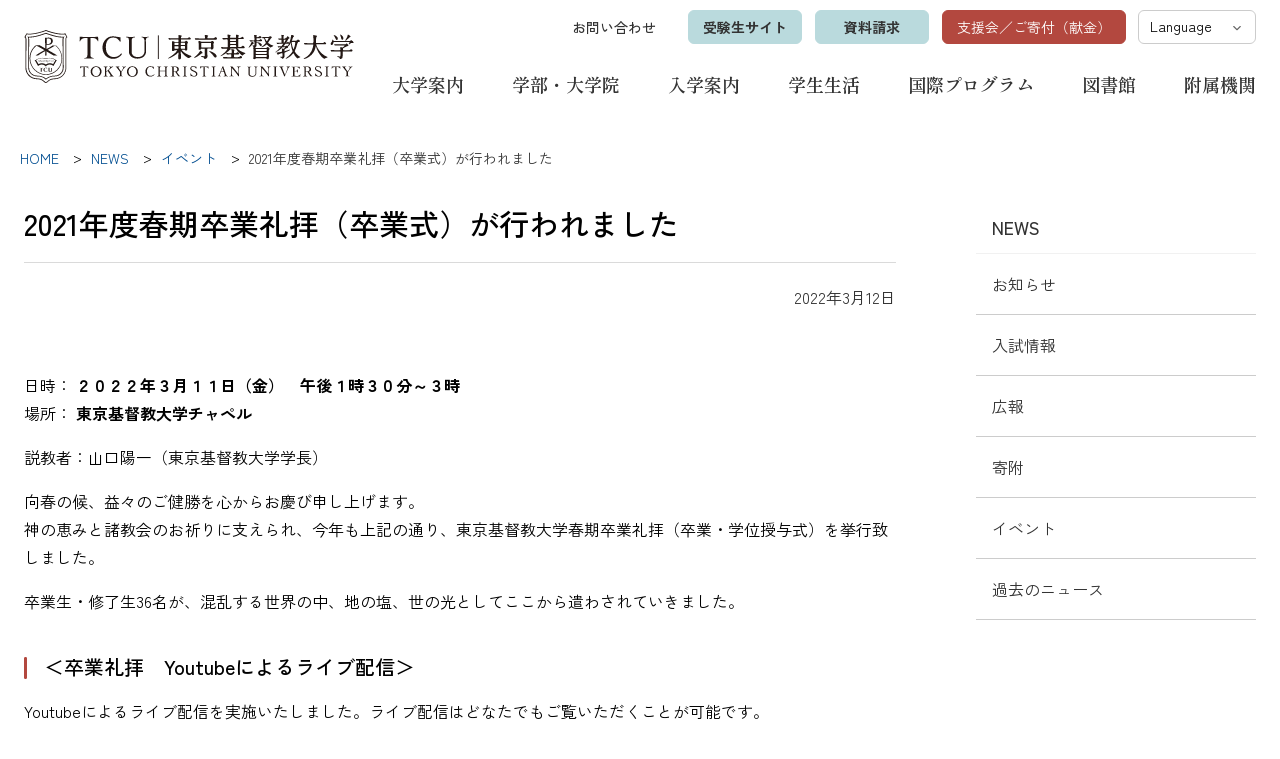

--- FILE ---
content_type: text/html; charset=UTF-8
request_url: https://www.tci.ac.jp/news/event/20220312.html
body_size: 10121
content:
<!DOCTYPE html>
<html lang="ja">
         <head prefix="og: http://ogp.me/ns#">
      <!-- Google Tag Manager -->
<script>(function(w,d,s,l,i){w[l]=w[l]||[];w[l].push({'gtm.start':
new Date().getTime(),event:'gtm.js'});var f=d.getElementsByTagName(s)[0],
j=d.createElement(s),dl=l!='dataLayer'?'&l='+l:'';j.async=true;j.src=
'https://www.googletagmanager.com/gtm.js?id='+i+dl;f.parentNode.insertBefore(j,f);
})(window,document,'script','dataLayer','GTM-MFZLZXD');</script>
<!-- End Google Tag Manager -->
	<meta charset="UTF-8">
<meta http-equiv="X-UA-Compatible" content="IE=edge">
<meta name="format-detection" content="telephone=no">
<meta name="viewport" content="width=device-width, user-scalable=yes">
<link rel="icon" href="/icon-32x32.png" sizes="32x32">
<link rel="icon" href="/icon-192x192.png" sizes="192x192">
<link rel="icon" href="/icon-512x512.png" sizes="512x512">
<link rel="icon" href="/icon.svg" type="image/svg+xml">
<link rel="icon" href="/favicon.ico" type="image/x-icon">
<link rel="apple-touch-icon" href="/apple-touch-icon.png">

<meta property="og:title" content="2021年度春期卒業礼拝（卒業式）が行われました ｜ イベント ｜ NEWS ｜ 東京基督教大学">
<meta property="og:url" content="https://www.tci.ac.jp/news/event/20220312.html">
<meta property="og:locale" content="ja_JP">
<meta property="og:type" content="article">
<meta property="og:image" content="https://www.tci.ac.jp/img/common/ogp_tci.png">
<title>2021年度春期卒業礼拝（卒業式）が行われました ｜ イベント ｜ NEWS ｜ 東京基督教大学</title>

	<link rel="stylesheet" href="/assets/css/content.min.css">
<script src="/assets/js/jquery.min.js"></script>
<script src="/assets/js/common.js"></script>
	<!-- Meta Pixel Code -->
<script>
!function(f,b,e,v,n,t,s)
{if(f.fbq)return;n=f.fbq=function(){n.callMethod?
n.callMethod.apply(n,arguments):n.queue.push(arguments)};
if(!f._fbq)f._fbq=n;n.push=n;n.loaded=!0;n.version='2.0';
n.queue=[];t=b.createElement(e);t.async=!0;
t.src=v;s=b.getElementsByTagName(e)[0];
s.parentNode.insertBefore(t,s)}(window, document,'script',
'https://connect.facebook.net/en_US/fbevents.js');
fbq('init', '1126610631755451');
fbq('track', 'PageView');
</script>
<noscript><img height="1" width="1" style="display:none" src="https://www.facebook.com/tr?id=1126610631755451&amp;ev=PageView&amp;noscript=1"></noscript>
<!-- End Meta Pixel Code -->
	
   </head>   <body>
         <header id="pagetop" class="header">
         <div class="header_inner">
      <div class="header_logo">
  <p><a href="/"><img src="/img/common/logo.svg" alt="東京基督教大学"></a></p>
</div>
	<div id="js_header_nav" class="header_nav">
	
	<div class="header_nav_icon" id="js_header_nav_icon"><span>MENU</span></div>
<nav>
  <div class="header_nav_main" id="globalNav">
    <ul>
      <li data-nav-name="info"><a href="/info/">大学案内</a></li>
      <li data-nav-name="theology_department"><a href="/theology_department/">学部・大学院</a></li>
      <li data-nav-name="future_student"><a href="/future_student/">入学案内</a></li>
      <li data-nav-name="school_life"><a href="/school_life/">学生生活</a></li>
      <li data-nav-name="international"><a href="/international/">国際プログラム</a></li>
      <li data-nav-name="library"><a href="/library/">図書館</a></li>
       <li data-nav-name="affiliated"><a href="/affiliated/">附属機関</a></li>
    </ul>
  </div>
  <div class="header_nav_sub">
    <p class="header_nav_main_home"><a href="/">HOME</a></p>
    <ul class="header_nav_lang">
      <li><span>Language</span>
        <ul>
          <li><a href="/english/">English</a></li>
          <li><a href="/korean/">Korean</a></li>
        </ul>
      </li>
    </ul>
    <ul class="header_nav_contact">
      <li><a href="/contact/">お問い合わせ</a></li>
    </ul>

    <ul class="header_nav_relate">
      <li><a href="https://www.tci.ac.jp/lp/">受験生<br>サイト</a></li>
      <li><a href="/contact/shiryo.html">資料<br>請求</a></li>
    </ul>
    <ul class="header_nav_fund">
      <li><a href="/info/support/">支援会／ご寄付（献金）</a></li>
    </ul>
  </div>
</nav>
	</div>
   </div>
   </header>
<nav class="breadcrumb">
		<ol itemprop="breadcrumb" itemscope="itemscope" itemtype="http://schema.org/BreadcrumbList" class="wm-ol-decimal">
																					<li itemprop="itemListElement" itemscope="" itemtype="http://schema.org/ListItem">
						<a itemprop="item" href="/">
							<span itemprop="name">HOME</span>
						</a>
						<meta itemprop="position" content="1">
					</li>
																									<li itemprop="itemListElement" itemscope="" itemtype="http://schema.org/ListItem">
						<a itemprop="item" href="/news/">
							<span itemprop="name">NEWS</span>
						</a>
						<meta itemprop="position" content="2">
					</li>
																									<li itemprop="itemListElement" itemscope="" itemtype="http://schema.org/ListItem">
						<a itemprop="item" href="/news/event/">
							<span itemprop="name">イベント</span>
						</a>
						<meta itemprop="position" content="3">
					</li>
																									<li itemprop="itemListElement" itemscope="" itemtype="http://schema.org/ListItem">
						<a itemprop="item" href="/news/event/20220312.html">
							<span itemprop="name">2021年度春期卒業礼拝（卒業式）が行われました</span>
						</a>
						<meta itemprop="position" content="4">
					</li>
									</ol>
	</nav>



	
	
   <div class="container">
         <main class="main">
         <article>
      <h1>2021年度春期卒業礼拝（卒業式）が行われました</h1><p class="release_date">2022年3月12日</p>
	
	
	<p>
 日時：
 <em>
  ２０２２年３月１１日（金）　午後１時３０分～３時
 </em>
 <br>
 場所：
 <em>
  東京基督教大学チャペル
 </em>
</p>
<p>
 説教者：山口陽一（東京基督教大学学長）
</p>
<p>
 向春の候、益々のご健勝を心からお慶び申し上げます。
 <br>
 神の恵みと諸教会のお祈りに支えられ、今年も上記の通り、東京基督教大学春期卒業礼拝（卒業・学位授与式）を挙行致しました。
</p>
<p>
 卒業生・修了生36名が、混乱する世界の中、地の塩、世の光としてここから遣わされていきました。
</p>


	
	
<h4>＜卒業礼拝　Youtubeによるライブ配信＞</h4>
	
	
	<p>
 Youtubeによるライブ配信を実施いたしました。ライブ配信はどなたでもご覧いただくことが可能です。
</p>


	
	

<div class="wm-yt-movie" style="max-width: 750px;"><iframe allow="accelerometer; autoplay; clipboard-write; encrypted-media; gyroscope; picture-in-picture" allowfullscreen="" frameborder="0" height="422" src="https://www.youtube.com/embed/tV9vUrHy4co?feature=oembed" title="2021年度　東京基督教大学　春期卒業礼拝" width="750">
</iframe></div>


	
	
<h4>＜大学院修了生・木田友子さんの卒業生代表挨拶の言葉＞</h4>
	
	
	<p>
 「私たちの今というのは、11年前の東日本大震災から途切れることのない葛藤の日々を過ごしている人がいる今であり、蔓延し続ける感染症のある世界で生死に向き合っている今であり、世界情勢の混乱の中を、何が真実で、どこに平和があるのか、力なく探し求める人がいる今です。
 <br>
 ＜中略＞
 <br>
 私たち自身の現実は、門出のために着飾っているとしても、でこぼこした思いを抱える一人一人ではないでしょうか。しかし、それでも、私たちの現実に左右されることなく、キリストは、破れ口を根っこから真にいやす、全宇宙の主として臨在しておられます。だから、私たちはそのキリストを指し示し、破れ口にキリストの平和を待ち望み続けることをやめることはできません。」
</p>
<p>
 今、この時に遣わされる者の言葉でした。
</p>


	
	

   </article>   <div class="sideArea">
      <div class="wm-column-item">
	
	<nav class="localnavi" id="localNav">
			<ul class="localnavi_item">
																										<li>
							<a href="/news/">NEWS</a>
															<ul>
																		
					
					

					
					<li>
													<a href="/news/info/">お知らせ</a>
																	</li>
																									
					
					

					
					<li>
													<a href="/news/admission/">入試情報</a>
																	</li>
																									
					
					

					
					<li>
													<a href="/news/pr/">広報</a>
																	</li>
																									
					
					

					
					<li>
													<a href="/news/fund/">寄附</a>
																	</li>
																									
					
					

					
					<li>
													<a href="/news/event/">イベント</a>
																	</li>
																									
					
					

					
					<li>
													<a href="/news/archive/">過去のニュース</a>
																	</li>
										</ul>
													</li>
												</ul>
		</nav>
	
	</div>

   </div>
   </main>
   </div><div class="to_page_top">
	
	<p><a href="#pagetop" data-target-name="pagetop">PAGE TOP</a></p>
	</div>   <footer class="footer">
      <ul class="footer_link">
  <li><a href="/contact/">お問い合わせ</a></li>
  <li><a href="/access/">アクセス</a></li>
  <li><a href="/sitemap/">サイトマップ</a></li>
  <li><a href="/plivacy_policy/">個人情報保護方針</a></li>
</ul>
<ul class="footer_sns">
  <li><a href="https://www.facebook.com/TokyoChristianUniversity">Facebook</a></li>
  <li><a href="https://www.instagram.com/tcu_jp/">Instagram</a></li>
  <li><a href="https://www.youtube.com/user/tokyochristianuni/videos">YouTube</a></li>
  <li><a href="https://line.me/R/ti/p/7wLnYl078W#~">LINE</a></li>
</ul>
<p class="footer_copy"><small>© 2023 Copyright Tokyo Christian University. All Rights Reserved.</small></p>
	
   </footer>
   </body>
   </html>

--- FILE ---
content_type: text/html; charset=UTF-8
request_url: https://www.tci.ac.jp/nav_list.html?_=1768944590141
body_size: 5017
content:
<!DOCTYPE html>
<html lang="ja">
         <head prefix="og: http://ogp.me/ns#">
      <meta charset="UTF-8">
<meta http-equiv="X-UA-Compatible" content="IE=edge">
<meta name="format-detection" content="telephone=no">
<meta name="viewport" content="width=device-width, user-scalable=yes">

<meta property="og:title" content="基本テンプレート：日本語 ｜ 東京基督教大学">
<meta property="og:url" content="https://www.tci.ac.jp/nav_list.html">
<meta property="og:locale" content="ja_JP">
<meta property="og:type" content="article">
<meta property="og:image" content="https://www.tci.ac.jp/img/common/ogp_tci.png">
<title>基本テンプレート：日本語 ｜ 東京基督教大学</title>

	
   </head>   <body>
         <div id="dropdown">
      <h1>簡易リンク</h1>

	
	
   <div class="header_nav_main_child" data-category-code="info">
      <div>
	
	<ul>
<li><a href="/info/overview/index.html">大学概要</a></li>
<li><a href="/info/soshiki/index.html">組織・施設</a></li>
<li><a href="/info/together/index.html">教会と地域と共に</a></li>
<li><a href="/info/disclosuretop/index.html">情報公表</a></li>
<li><a href="/info/support/index.html">寄付（献金）／TCU支援会</a></li>
</ul>
	</div>
   </div>   <div class="header_nav_main_child" data-category-code="theology_department">
      <div>
	
	<ul>
<li><a href="/theology_department/undergraduate/index.html">神学部　神学・国際教養学科（2025年4月より）</a></li>
<li><a href="/theology_department/graduate/index.html">大学院</a></li>
<li><a href="/theology_department/musictop/index.html">教会音楽の学び</a></li>
<li><a href="/theology_department/non-degree/index.html">科目等履修・聴講について</a></li>
<li><a href="/theology_department/faculty/index.html">教員紹介</a></li>
<li><a href="/future_student/online.html">オンラインでの学び</a></li>
<li><a href="https://syllabus.tci.ac.jp/" target="_blank">Webシラバス</a></li>
</ul>
	</div>
   </div>   <div class="header_nav_main_child" data-category-code="future_student">
      <div>
	
	<ul>
<li><a href="/contact/shiryo.html">大学資料請求</a></li>
<li><a href="/future_student/exam/index.html">入試案内</a></li>
<li><a href="/future_student/opencampus/index.html">オープンキャンパス</a></li>
<li><a href="/future_student/tuition.html">学納金</a></li>
<li><a href="/future_student/scholarship.html">奨学金</a></li>
</ul>
	</div>
   </div>   <div class="header_nav_main_child" data-category-code="school_life">
      <div>
	
	<ul>
<li><a href="/school_life/campus_life.html">キャンパスライフ</a></li>
<li><a href="/school_life/dorm.html">寮生活</a></li>
<li><a href="/school_life/carrersupport.html">キャリア支援室</a></li>
<li><a href="/school_life/student_support.html">学生支援</a></li>
<li><a href="/future_student/tuition.html">学納金</a></li>
<li><a href="/school_life/circle.html">サークル活動</a></li>
<li><a href="/school_life/event.html">課外活動</a></li>
<li><a href="/future_student/scholarship.html">奨学金</a></li>
<li><a href="https://www.tci.ac.jp/blog/" target="_blank">学生スタッフブログ</a></li>
</ul>
	</div>
   </div>   <div class="header_nav_main_child" data-category-code="international">
      <div>
	
	<ul>
<li><a href="/international/eisa.html">海外英語研修</a></li>
<li><a href="/international/exchange.html">交換留学制度</a></li>
<li><a href="/international/doubledegree.html">ダブルディグリー</a></li>
<li><a href="/international/crossculture.html">グローバル・スタディーズ実習</a></li>
<li><a href="/international/globalcampus.html">国際的なキャンパスライフ</a></li>
<li><a href="/info/disclosuretop/basic_info/international/kyotei.html">協定校</a></li>
<li><a href="/international/wml.html">世界宣教講座</a></li>
<li><a href="/international/overseas_program.html">海外プログラムに行った学生の声</a></li>
<li><a href="https://www.tci.ac.jp/blog/" target="_blank">学生スタッフブログ</a></li>
</ul>
	</div>
   </div>   <div class="header_nav_main_child" data-category-code="library">
      <div>
	
	<ul>
<li><a href="/library/usage_guide/guide.html">利用案内</a></li>
<li><a href="/library/librarynews.html">図書館だより</a></li>
<li><a href="https://tcu.repo.nii.ac.jp/" target="_blank">機関リポジトリ</a></li>
<li><a href="/library/display.html">展示会</a></li>
<li><a href="/library/link.html">リンク集</a></li>
</ul>
	</div>
   </div>   <div class="header_nav_main_child" data-category-code="affiliated">
      <div>
	
	<ul>
<li><a href="/affiliated/kci/index.html">共立基督教研究所</a></li>
<li><a href="/affiliated/fcc/index.html">国際宣教センター（FCC)</a></li>
<li><a href="/affiliated/musicacademy/index.html">教会音楽アカデミー</a></li>
<li><a href="/affiliated/jmr/index.html">日本宣教リサーチ</a></li>
</ul>
	</div>
   </div>
   </div>
   </body>
   </html>

--- FILE ---
content_type: application/javascript
request_url: https://www.tci.ac.jp/assets/js/common.js
body_size: 41609
content:
/* global */
var lgw = 1280;
var mdw = 1000;
var smw = 768;
var xsw = 480;
var busy = 0;
var timer = false;

rootDir = (typeof rootDir == 'undefined') ? '' : rootDir;
$(function(){
//  $("#pagetop").dropDownMenu();
    if (window == window.parent) $("#pagetop").fixedNav();
//  if (window == window.parent) $(".to_page_top").fixedNav({pathRootPosition: 'bottom'});
    if ($(".carousel_list").length && !$(".carousel_list .js_stop").length) $(".carousel_list").slideSide({infiniteRoop: true, autoPlay: true});
  $(".switch_box, .switch_box_faq").expansionBox();
  $(".header_nav_lang").on({
    'mouseenter touchstart': function(){
      $(this).addClass('js_active');
    },
    'mouseleave touchend': function(){
      $(this).removeClass('js_active');
    }
  });
  $.ajax({
    type:   'GET',
    url:    ((location.pathname.match(/^(\/english\/)/)) ? '/english' : '') + '/nav_list.html',
    dataType: 'html',
    cache:    false
  })
  .done(function(xml_data){
    var dataObj = $(xml_data);
    $("#globalNav").find("li[data-nav-name]").each(function(){
      var idChk = $(this).attr('data-nav-name');
      var objTmp = dataObj.find("div[data-category-code='" + idChk + "']");
      if (idChk!='' && objTmp.find("a").length) {
        objTmp.find("dd").each(function(){
          if (!$(this).find("a").length) $(this).remove();
        });
        $(this).append($('<div class="header_nav_main_child_wrapper"></div>').append(dataObj.find("div[data-category-code='" + idChk + "']")));
      }
    });
  })
  .always(function(){
    new pcDropDownMenuFunc();
  });

  $(".wm-table").each(function(){
    var tblObj = $(this).find("table");
    if (!tblObj.length) return false;
    var cellCnt = 0;
    tblObj.find("tr").each(function(){
      cellCnt = Math.max(cellCnt, $(this).children().length);
    });
    if (cellCnt < 3) return false;
    $(this).wrapInner('<div class="wm-table_inner" style="width: 870px;" />');
    var wrpObj = $(this).find(".wm-table_inner");
    var wrpW = 0;
    tblObj.css({'min-width': 0, width: 'auto'});
    wrpW = tblObj.width();
    tblObj.attr('style', '').css('min-width', wrpW + 'px');
    wrpObj.attr('style', '');
    var theadthCnt = 0;
    var tbodythCnt = 0;
    tblObj.find("thead tr").each(function(){
      theadthCnt = Math.max(theadthCnt, $(this).children("th").length);
    });
    tblObj.find("tbody tr").each(function(){
      tbodythCnt = Math.max(tbodythCnt, $(this).children("th").length);
    });
    if (theadthCnt > 0 && tbodythCnt > 0) {
      tblObj.addClass("item-up");
    }
    if ($(this).find("th").eq(0).css('position').match('sticky')) $(this).addClass('wm-table-sticky');
    if (wrpObj.width() < tblObj.width()) $(this).addClass('wm-table_active');
    var rszId;
    clearInterval(rszId);
    rszId = setInterval(function(){ // レイアウトパターン対策：1秒後に再チェック
      clearInterval(rszId);
      if (wrpObj.width() < tblObj.width()) wrpObj.parent().addClass('wm-table_active');
      else wrpObj.parent().removeClass('wm-table_active');
    }, 1000);
    $(window).on((('orientation' in window) ? 'orientationchange' : 'resize'), function(){
      clearInterval(rszId);
      rszId = setInterval(function(){
        clearInterval(rszId);
        if (wrpObj.width() < tblObj.width()) wrpObj.parent().addClass('wm-table_active');
        else wrpObj.parent().removeClass('wm-table_active');
      }, 100);
    });
  });
  if ($(".container a[href^='https://www.youtube.com/']:not([target]), .container a[href^='https://youtu.be/']:not([target])").length) {
    $(".container a[href^='https://www.youtube.com/']:not([target]), .container a[href^='https://youtu.be/']:not([target])").modalWindow();
  }
/*
  if ($(".sideArea").length) {
    var catChk = location.pathname.replace(rootDir, '').split('/')[1];
    try {
      $.ajax({
        type:   'GET',
        url:    rootDir + '/' + catChk + '/side_links.html',
        dataType: 'html',
        cache:    false
      })
    .done(function(data) {
      var links = $(data).find('li');
      var linkscnt = $(links).find('a').length;
      if (linkscnt == 0) {
        $(".sideArea aside").remove();
//        console.log('test1');
      } else {
        $('.sideArea aside').append(links).wrapInner('<ul></ul>');
//        console.log('test0');
      }
    })
    .fail(function(){})
    } catch(e){}
  }
*/
});

/* function */
function functionGroup() {}

/* globalnavi */
functionGroup.prototype.globalNavi = {
  init: function() {
    var _ = this;
    this.navi = $('#js_header_nav');
    this.icon = $('#js_header_nav_icon');
    this.naviOpen();
    this.naviResize();
  },
  naviOpen: function() {
    var _ = this;
    this.icon.on('click', function() {
//      if (_.navi.hasClass('open')) {
//        $("#modal-overlay").remove();
//     }
//      else {
//        $("body").append('<div id="modal-overlay"></div>');
//      }
      _.navi.toggleClass('open');
//     _.icon.next().slideToggle();
    });
  },
  naviResize: function() {
    var _ = this;
    $(window).on('resize', function() {
      var gw = $(window).outerWidth();
      if (gw >= smw) {
        if (_.navi.hasClass('open')) {
          _.navi.removeClass('open');
        }
        _.icon.next().removeAttr('style');
      } 
      //else if (gw < smw && !_.navi.hasClass('open')) {
      //  _.icon.next().css('display', 'none');
      //}
    });
  }
};

/* pc menu set */
var pcDropDownMenuFunc = function(prm){
  this.navObj = $("#globalNav");
  this.navBtn = $('<div class="header_nav_button"/>');
  this.opnCls = 'js_nav_open';
  this.timerID;
  this.preSet();
};
pcDropDownMenuFunc.prototype = {
  preSet: function(){
    var _this = this;
    clearInterval(this.timerID);
    this.navObj.children("li[data-nav-name]").each(function(){
      // 外部データ挿入
    });
    this.navObj.find("a")
      .focus(function(){
        if ($(this).closest("li[data-nav-name]").hasClass(_this.opnCls)) {}
        else {
          $(this).closest("li[data-nav-name]").addClass(_this.opnCls).siblings("." + _this.opnCls).removeClass(_this.opnCls);
        }
      })
      .blur(function(){
        var _obj = $(this).closest("li[data-nav-name]");
        _this.timerID = setInterval(function(){
            clearInterval(_this.timerID);
            if (!_obj.find("*:focus").length) _obj.removeClass(_this.opnCls);
          }, 100);
      });
  },
  toggleMenu: function(){
    this.bodyObj.toggleClass(this.opnCls);
  }
};

/* fixed nav */
$.fn.fixedNav = function(prm){
  prm = $.extend({
    pathRootItem:   this,
    pathRootPosition: 'top',
    classNameReady:   'js_float',
    classNameActive:  'js_fixed',
    smoothScroll:   false
  }, prm);
  new fixedNavFunc(prm);
};
var fixedNavFunc = function(prm){
  this.bodyObj = this.bodyCheck();
  this.fixObj = $(prm.pathRootItem);
  this.dmyObj = $('<div />');
  this.clsRdy = prm.classNameReady;
  this.clsAct = prm.classNameActive;
  this.topFlg = (prm.pathRootPosition == 'bottom') ? false : true;
  this.autoFlg = prm.smoothScroll;
  this.fixH = this.topFlg ? this.fixObj.outerHeight() : 0;
  this.dmyPrm = {'height': this.fixH, 'margin-top': this.fixObj.css('margin-top'), 'padding': 0, 'position': 'static', 'visibility': 'hidden'};
  this.cngPos = Math.round(this.fixObj.offset().top - (this.topFlg ? 0 : ($(window).outerHeight() - this.fixH)));
  this.hshStr = location.hash;
  this.chkObj = this.topFlg ? this.dmyObj : this.fixObj.parent();
  this.preSet();
};
fixedNavFunc.prototype = {
  preSet: function(){
    var _this = this;
    if (this.topFlg) this.fixObj.addClass(this.clsRdy).after(this.dmyObj.css(this.dmyPrm));
    this.scrollCheck();
    $(window).scroll(function(){ _this.scrollCheck(); });
    if (this.topFlg) {
      $("a[href^='#'], a[href*='" + location.pathname + "#']")
        .each(function(){
          if ($(this).attr('href') != '#') {
            var chkName = $(this).attr('href').split('#')[1];
            var chkObj = $('#' + chkName);
            if (chkObj.length) $(this).attr('data-target-name', chkName);
          }
        })
        .click(function(e){
          var chkName = $(this).attr('data-target-name');
          if (typeof chkName != 'undefined') {
            e.preventDefault();
            _this.fixH = _this.topFlg ? _this.fixObj.outerHeight() : 0;
            var chkPos = (chkName == 'pagetop') ? 0 : Math.round($('#' + chkName).offset().top);
            var tmpH = Math.round(parseInt(chkPos) - _this.fixH);
            if (_this.autoFlg) _this.bodyObj.animate({scrollTop: tmpH}, 200, 'swing');
            else _this.bodyObj.scrollTop(tmpH);
          }
        });
      if (this.hshStr) {
        var chkObj = $(this.hshStr);
        if (chkObj.length) {
          var waitId1;
          var waitId2;
          clearInterval(waitId1);
          clearInterval(waitId2);
          waitId1 = setInterval(function(){
            clearInterval(waitId1);
            var chkP1 = Math.round(chkObj.offset().top);
            var tmpH1 = Math.round(parseInt(chkP1) - _this.fixH);
            _this.bodyObj.scrollTop(tmpH1);
            waitId2 = setInterval(function(){
              clearInterval(waitId2);
              var chkP2 = Math.round(chkObj.offset().top);
              var tmpH2 = Math.round(parseInt(chkP2) - _this.fixH);
              if (chkP1 == chkP2) return false;
              _this.bodyObj.scrollTop(tmpH2);
            }, 500);
          }, 200);
        }
      }
    }
    var rszId;
    clearInterval(rszId);
    $(window).on((('orientation' in window) ? 'orientationchange' : 'resize'), function(){
      clearInterval(rszId);
      rszId = setInterval(function(){
        clearInterval(rszId);
        _this.fixH = _this.fixObj.outerHeight();
        if (_this.topFlg) {
          _this.dmyPrm['height'] = _this.fixH;
          _this.dmyObj.css(_this.dmyPrm);

        }
        _this.cngPos = Math.round(_this.chkObj.offset().top - (_this.topFlg ? 0 : ($(window).outerHeight() - _this.fixH)));
        _this.scrollCheck();
      }, 100);
    });
  },
  scrollCheck: function(){
    var scrH = this.bodyObj.scrollTop();
    if (!scrH) this.fixH = this.topFlg ? this.fixObj.outerHeight() : 0;
    var chkPos = Math.round(this.chkObj.offset().top - (this.topFlg ? 0 : ($(window).outerHeight() - this.fixH)));
    if (this.cngPos != chkPos) this.cngPos = chkPos;
    if (this.cngPos < 0) this.cngPos = 0;
    if ((scrH > 2) && ((this.topFlg && (scrH > this.cngPos)) || (!this.topFlg && (scrH < this.cngPos)))) this.fixObj.addClass(this.clsAct);
    else this.fixObj.removeClass(this.clsAct);
  },
  bodyCheck: function(){
    $("html").scrollTop($(window).scrollTop() + 1);
    if ($("html").scrollTop()) return $("html");
    else return $("body");
  }
};

/* expansion box */
$.fn.expansionBox = function(prm){
  var exPrm = [];
  var exObj = [];
  for (var i = 0;i < this.length;i++) {
    exPrm[i] = $.extend({
      pathRootItem:   $(this[i]),
      classNameButton:  'js_toggle_button',
      classNameActive:  'js_close'
    }, prm);
    exObj[i] = new expansionBoxFunc(exPrm[i]);
  }
};
var expansionBoxFunc = function(prm){
  this.itmObj = $(prm.pathRootItem);
  this.clsBtn = prm.classNameButton;
  this.clsAct = prm.classNameActive;
  this.hash = location.hash;
  this.preSet();
};
expansionBoxFunc.prototype = {
  preSet: function(){
    var _this = this;
    this.itmObj.find("> :first-child, ." + _this.clsBtn).each(function(){
      if (!$(this).nextAll().hasClass(_this.clsBtn)) {
        if ($(this).nextAll().length == 1) $(this).addClass(_this.clsBtn).nextAll().addClass('js_wrapper');
        else $(this).addClass(_this.clsBtn).nextAll().wrapAll('<div class="js_wrapper" />');
      } else if (!$(this).get(0).tagName.toLowerCase().match(/^h[1-6]$/)) {
        var grpCnt = 0;
        $(this)
          .addClass(this.clsAct)
          .nextAll()
          .filter(function(index){
            if (!index) grpCnt = $(this).prevAll("*[class*='" + _this.clsBtn + "']").length;
            return (!$(this).hasClass(_this.clsBtn) && ($(this).prevAll("*[class*='" + _this.clsBtn + "']").length == grpCnt)) ? true : false;
          })
          .wrapAll('<div class="js_wrapper" />');
      }
    });
    this.itmObj.find("." + _this.clsBtn)
      .addClass(this.clsAct)
      .click(function(){
        _this.toggleContent($(this));
        $(this).blur();
      });
    this.itmObj.find("a, input, button").attr('tabindex', -1); // ※アクセシビリティ対応
    this.accessibilitySupport(); // ※アクセシビリティ対応
    if (this.hash) {
      var chkObj = $(this.hash).closest("." + this.clsAct);
      if (chkObj.length) {
        chkObj.removeClass(this.clsAct);
      }
    }
  },
  toggleContent: function(getObj){
    if (getObj.hasClass(this.clsAct)) {
      getObj.removeClass(this.clsAct);
      this.itmObj.find("a, input, button").attr('tabindex', 0);
    } else {
      getObj.addClass(this.clsAct);
      this.itmObj.find("a, input, button").attr('tabindex', -1);
    }
  },
  accessibilitySupport: function(){
    // ※アクセシビリティ対応
    var _this = this;
    this.itmObj.find("." + _this.clsBtn).keypress(function(e){
      if (e.which == 13) {
        _this.toggleContent($(this));
        return false;
      }
    });
  }
};

/* tab　switching */
var tabSwitchingFunc = function(prm){
  this.spW = (typeof prm.breakPoint == 'number') ? prm.breakPoint : 0;
  this.spFlg = this.displayCheck();
  this.tabPage = $(prm.pathRootPage);
  this.tabCls = prm.classNameTab;
  this.curCls = prm.classNameCur;
  this.hidCls = prm.classNameHide;
  this.tabLst = [];
  this.allFlg = (typeof prm.flagSpOn == 'boolean') ? prm.flagSpOn : true;
};
tabSwitchingFunc.prototype = {
  preSet: function() {
    var _this = this;
    this.tabPage.each(function(i){
      var idChk = ($(this).attr('id') != undefined) ? $(this).attr('id') : ($(this).find("*[id]").length ? $(this).find("*[id]").attr('id') : '');
      var ancChk = $("a[href='#" + idChk + "']");
      if (idChk && ancChk.length) {
        ancChk.attr('data-tab-button', i);
        _this.tabLst[i] = [];
        _this.tabLst[i]['tab'] = ancChk.parent();
        _this.tabLst[i]['page'] = $(this);
        if (ancChk.closest("ul, ol").length) {
          var navChk = ancChk.closest("ul, ol");
          if (navChk.attr('data-tab-list') == undefined) navChk.attr('data-tab-list', i);
          else navChk.attr('data-tab-list', navChk.attr('data-tab-list') + ',' + i);
        }
        else if (ancChk.parent().prev().hasClass(_this.tabCls)) {
          var navChk = ancChk.parent().prev();
          navChk.attr('data-tab-list', navChk.attr('data-tab-list') + ',' + i).append(ancChk.parent());
        }
        else ancChk.parent().wrap('<div class="' + _this.tabCls + '" data-tab-list="' + i + '" />');
      }
    });
    $("*[data-tab-list]").each(function(){
      if (_this.allFlg || !_this.spFlg) $(this).addClass(_this.tabCls);
      $(this).find("a[data-tab-button]").each(function(i){
        var noChk = $(this).attr('data-tab-button');
        if (!i) _this.tabLst[noChk]['tab'].addClass(_this.curCls);
        else _this.tabLst[noChk]['page'].addClass(_this.hidCls);
      });
    });
    $("a[data-tab-button]").click(function(e){
      if (_this.allFlg || !_this.spFlg) {
        e.preventDefault();
        if ($(this).parent().hasClass(_this.curCls)) return false;
        var noChk = $(this).attr('data-tab-button');
        var lstChk = $(this).closest("*[data-tab-list]").attr('data-tab-list').split(',');
        for (var i in lstChk) {
          if (noChk == lstChk[i]) {
            _this.tabLst[lstChk[i]]['tab'].addClass(_this.curCls);
            _this.tabLst[lstChk[i]]['page'].removeClass(_this.hidCls);
          } else {
            _this.tabLst[lstChk[i]]['tab'].removeClass(_this.curCls);
            _this.tabLst[lstChk[i]]['page'].addClass(_this.hidCls);
          }
        }
      }
    });
    if (!this.allFlg) {
      $(window).on('resize', function(){
        var spChk = _this.displayCheck();
        if (_this.spFlg != spChk) {
          _this.spFlg = spChk;
          if (_this.spFlg) $("*[data-tab-list]").removeClass(_this.tabCls);
          else $("*[data-tab-list]").addClass(_this.tabCls);
        }
      });
    }
  },
  displayCheck: function(){
    var barW = ((typeof window.innerWidth == 'number') && (typeof document.body.clientWidth == 'number')) ? (window.innerWidth - document.body.clientWidth) : 0;
    return (($(window).width() - barW < this.spW) && (!this.ieVer || this.ieVer > 8)) ? true : false;
  }
};
/* modalWindow */
$.fn.modalWindow = function(prm){
  prm = $.extend({
    rootButton:       this,
    idNameModal:      'js-modal_area',
    idNameScreen:     'js-modal_screen',
    classNameWindow:    'js-modal_window',
    classNameScroll:    'js-modal_scroll',
    classNameActive:    'js-active',
    classNameCloseButton: 'js-close_button',
    textCloseButton:    ''
  }, prm);
  new modalWindowFunc(prm);
};
var modalWindowFunc = function(prm){
  this.btnObj = $(prm.rootButton);
  this.mdlTmp = (prm.idNameModal.match(/^(#|\.)/) ? '' : '#') + prm.idNameModal;
  this.mdlObj = $('<div ' + (this.mdlTmp.substr(0, 1) == '#' ? 'id' : 'class') + '="' + this.mdlTmp.substr(1) + '" />');  
  this.scrTmp = (prm.idNameScreen.match(/^(#|\.)/) ? '' : '#') + prm.idNameScreen;
  this.scrObj = $(this.scrTmp).length ? $(this.scrTmp).length : $('<div ' + (this.scrTmp.substr(0, 1) == '#' ? 'id' : 'class') + '="' + this.scrTmp.substr(1) + '" />');  
  this.actCls = prm.classNameActive;
  this.clsCls = prm.classNameCloseButton;
  this.sclCls = prm.classNameScroll;
  this.winObj = $('<div class="' + prm.classNameWindow + '" />');
  this.clsStr = '<div class="' + this.clsCls + '">' + prm.textCloseButton + '</div>';
  this.savePos = 0;
//  this.scrEvt = ('onwheel' in document) ? 'wheel' : (('onmousewheel' in document) ? 'mousewheel' : 'DOMMouseScroll');
  this.btnCnt = 0;
  this.maxH = 0;
  this.mdlLst = [];
  this.preSet();
};
modalWindowFunc.prototype = {
  preSet: function(){
    var _this = this;
    if (!this.btnObj.length) return false;
    $(".content > article").append(this.mdlObj.append(this.scrObj));
    this.btnObj
      .click(function(e){
        e.preventDefault();
        var btnTmp = $(this);
        if (typeof btnTmp.attr('data-modal-no') != 'undefined' && btnTmp.attr('data-modal-no')) {
          _this.mdlObj.append(_this.mdlLst[btnTmp.attr('data-modal-no')].show());
          _this.openWin(_this.mdlLst[btnTmp.attr('data-modal-no')]);
        } else {
          _this.btnCnt++;
          if (typeof btnTmp.attr('data-youtube-id') != 'undefined') {
            var mvTmp = _this.winObj.clone().html('<div class="' + _this.sclCls + '"><iframe width="100%" height="100%" src="https://www.youtube.com/embed/' + btnTmp.attr('data-youtube-id') + '?rel=0&amp;controls=0&amp;showinfo=0" frameborder="0" allowfullscreen></iframe></div>' + _this.clsStr).attr('data-modal-type', 'youtube');
            _this.mdlObj.append(mvTmp);
            _this.openWin(mvTmp);
          } else if (typeof btnTmp.attr('href') != 'undefined') {
            var linkPath = $(this).attr('href');
            if (linkPath.match(/\.(jpg|png|gif|svg)/)) {
              var preImg = new Image();
              preImg.src = linkPath;
              _this.mdlLst[_this.btnCnt] = _this.winObj.clone().html('<div class="' + _this.sclCls + '"><img src="' + preImg.src + '" alt=""></div>' + _this.clsStr);
              _this.mdlObj.append(_this.mdlLst[_this.btnCnt].attr({'data-modal-type': 'image', 'data-modal-no': _this.btnCnt}));
              _this.maxHeightSet(_this.mdlLst[_this.btnCnt]);
              $(this).attr('data-modal-no', _this.btnCnt);
              _this.openWin(_this.mdlLst[_this.btnCnt]);
            } else if (linkPath.match(/\.mp4/)) {
              var imgChk = $(this).find("img").length ? $(this).find("img").attr('src') : '';
              var mvTmp = _this.winObj.clone().html('<div class="' + _this.sclCls + '"><video src="' + linkPath + '"' + (imgChk ? ' poster="' + imgChk + '"' : '') + ' controls></video></div>' + _this.clsStr).attr('data-modal-type', 'video');
              _this.mdlObj.append(mvTmp);
              _this.openWin(mvTmp);
            } else if (linkPath.indexOf('\/\/youtu.be\/') != -1) {
              var idTmp = linkPath.split('youtu.be')[1];
              var mvTmp = _this.winObj.clone().html('<div class="' + _this.sclCls + '"><iframe width="100%" height="100%" src="https://www.youtube.com/embed/' + idTmp + '" frameborder="0" allow="accelerometer; autoplay; clipboard-write; encrypted-media; gyroscope; picture-in-picture" allowfullscreen></iframe></div>' + _this.clsStr).attr('data-modal-type', 'youtube');
              _this.mdlObj.append(mvTmp);
              _this.openWin(mvTmp);
            } else if (linkPath.indexOf('\/\/www.youtube.com\/watch\?v=') != -1) {
              var idTmp = linkPath.split('?v=')[1];
              var mvTmp = _this.winObj.clone().html('<div class="' + _this.sclCls + '"><iframe width="100%" height="100%" src="https://www.youtube.com/embed/' + idTmp + '" frameborder="0" allow="accelerometer; autoplay; clipboard-write; encrypted-media; gyroscope; picture-in-picture" allowfullscreen></iframe></div>' + _this.clsStr).attr('data-modal-type', 'youtube');
              _this.mdlObj.append(mvTmp);
              _this.openWin(mvTmp);
            } else if ($(this).attr("data-modal-type") == 'iframe') {
              _this.mdlLst[_this.btnCnt] = _this.winObj.clone().html('<iframe class="' + _this.sclCls + '" src="' + linkPath + '"></iframe>' + _this.clsStr).attr('data-modal-type', 'iframe');
              _this.mdlObj.append(_this.mdlLst[_this.btnCnt].attr('data-modal-no', _this.btnCnt));
              _this.maxHeightSet(_this.mdlLst[_this.btnCnt]);
              $(this).attr('data-modal-no', _this.btnCnt);
              _this.openWin(_this.mdlLst[_this.btnCnt]);
            } else if (!linkPath.match(/^http/) || (document.domain && linkPath.match(new RegExp(document.domain)))) {
              $.ajax({
                url: linkPath,
                type: "GET",
                dataType: "html",
                cache: false,
                success: function(xml_data){
                  var tmpObj = $("<temp/>").html(xml_data);
                  tmpObj = tmpObj.find("article").length ? tmpObj.find("article").html() : (tmpObj.find("body").length ? tmpObj.find("body").html() : tmpObj.html());
                  if (tmpObj != 'undefined') {
                    _this.mdlLst[_this.btnCnt] = _this.winObj.clone().html('<div class="' + _this.sclCls + '">' + tmpObj + '</div>' + _this.clsStr).attr('data-modal-type', 'html');
                    _this.mdlObj.append(_this.mdlLst[_this.btnCnt].attr('data-modal-no', _this.btnCnt));
                    _this.maxHeightSet(_this.mdlLst[_this.btnCnt]);
                    btnTmp.attr('data-modal-no', _this.btnCnt);
                    _this.openWin(_this.mdlLst[_this.btnCnt]);
                  }
                  return false;
                },
                error: function(){
                  btnTmp.attr('data-modal-no', 0);
                  return false;
                }
              });
            } else {
              window.open(linkPath, '');
            }
          } else {
            return false;
          }
        }
      });
    this.scrObj.click(function(){ _this.closeWin(); });
    var timerId;
    clearInterval(timerId);
    $(window).on((('orientation' in window) ? 'orientationchange' : 'resize'), function(){
      timerId = setInterval(function(){
        clearInterval(timerId);
        _this.itemReset();
      }, 100);
    });
  },
  openWin: function(getObj){
    var _this = this;
    this.stopScroll();
    getObj.addClass(this.actCls);
    this.mdlObj.addClass(this.actCls).on('click', '.' + this.clsCls, function(){ _this.closeWin(); });
  },
  closeWin: function(){
    var chkObj = this.mdlObj.find("." + this.actCls);
    chkObj.removeClass(this.actCls);
    this.mdlObj.removeClass(this.actCls);
    chkObj.fadeOut(200, function(){ $(this).remove(); });
    this.activeScroll();
    this.mdlObj.off('click', '.' + this.clsCls);
  },
  itemReset: function(){
    var _this = this;
    this.maxH = 0;
    this.mdlObj.find("." + _this.sclCls).each(function(){
      $(this).attr('style', '');
      if (!_this.maxH) _this.maxHeightCheck($(this));
      if (_this.maxH && (_this.maxH < $(this).height())) $(this).height(_this.maxH + 'px');
    });
  },
  stopScroll: function(){
    var _this = this;
    this.savePos = $(window).scrollTop();
    $("html").addClass(this.actCls);
    $(document).on({
      'touchstart.noScroll': function(e){
        this.tgtFlg = $(e.target).closest("." + _this.sclCls).length;
      },
      'touchmove.noScroll': function(e){
        if(!this.tgtFlg) e.preventDefault();
      }
    });
  },
  activeScroll: function(){
    $("html").removeClass(this.actCls);
    $(window).scrollTop(this.savePos);
    $(document).off('.noScroll');
  },
  maxHeightCheck: function(getObj){
    var hChk = getObj.css('max-height');
    if (hChk != 'undefined') this.maxH = hChk.match(/(px)$/) ? parseInt(hChk) : (hChk.match(/(\%|vh)$/) ? parseInt(this.mdlObj.height() * parseInt(hChk) / 100) : 0);
  },
  maxHeightSet: function(getObj){
    if (!this.maxH) this.maxHeightCheck(getObj);
    if (this.maxH && (this.maxH < getObj.find("." + this.sclCls).height())) getObj.find("." + this.sclCls).height(this.maxH + 'px');
  }
};

/* slide side */
$.fn.slideSide = function(prm){
  var exPrm = [];
  var exObj = [];
  for (var i = 0;i < this.length;i++) {
    exPrm[i] = $.extend({
      pathRootSlide:    $(this[i]),
      areaDot:      false,
      classNamePrev:    'js_prev_button',
      classNameNext:    'js_next_button',
      classNameHide:    'js_hide_button',
      classNameDot:   'js_dot_area',
      classNameCurrent: 'js_dot_current',
      infiniteRoop:   false,
      autoPlay:     false,
      intervalSec:    5,
      slideChangeSec:   .2
    }, prm);
    exObj[i] = new slideSideFunc(exPrm[i]);
  }
};
var slideSideFunc = function(prm){
  this.sldObj = prm.pathRootSlide;
  if (!this.sldObj.length) return false;
  this.posObj = (prm.areaDot && prm.classNameDot) ? $('<ol class="' + prm.classNameDot + '" role="button"/>') : '';
  this.prvBtn = $('<div class="' + prm.classNamePrev + '" tabindex="0" role="button">前へ</div>');
  this.nxtBtn = $('<div class="' + prm.classNameNext + '" tabindex="0" role="button">次へ</div>');
//this.pusBtn = $('<div class="js_pause_button"><span tabindex="0" role="button">一時停止</span></div>'); // 特例処理
  this.fcsFlg = false; // 特例処理
  this.hidCls = prm.classNameHide;
  this.curCls = prm.classNameCurrent;
  this.maxCnt = this.sldObj.children().length;
  this.viewCnt = this.getViewCount();
  this.viewSiz = 1;
  this.pageCnt = 1;
  this.mvDir = -1;
  this.sldCur = 0;
  this.sldLst = this.sldObj.children().map(function(){ return $(this).prop('outerHTML'); }).get();
  this.posLst = [];
  this.sldSpd = (typeof prm.slideChangeSec == 'number') ? prm.slideChangeSec : 200;
  this.sldTmId　=[];
  this.sldFlg = false;
  this.hvFlg = false;
  this.btnFlg = true;
  this.roopFlg = prm.infiniteRoop;
  this.autoFlg = prm.autoPlay;
  this.sldInt = (typeof prm.intervalSec == 'number') ? prm.intervalSec * 1000 : 5000;
  this.cssAni = this.checkSupport('transition');
  this.cssProp = this.animatePropSet();
  this.cssEnd = 'transitionend webkitTransitionEnd mozTransitionEnd msTransitionEnd oTransitionEnd';
  this.preSet();
};
slideSideFunc.prototype = {
  preSet: function(){
    var _this = this;
    this.sldObj
      .after(this.posObj)
      .wrap('<div class="js_slide_wrapper" />')
      .before(this.nxtBtn)
      .before(this.prvBtn)
//    .before(this.pusBtn) // 特例処理
      .wrap('<div class="js_slide_clip" />')
      .wrap('<div class="js_slide_basis" />');
    this.itemSet();
    if (this.btnFlg) {
      this.prvBtn
        .click(function(){
          if (!_this.roopFlg && !_this.sldCur) return false;
          _this.mvDir = 1;
          _this.slideMove();
        })
        .keypress(function(e){
          if (e.which == 13) {
            if (!_this.roopFlg && !_this.sldCur) return false;
            _this.mvDir = 1;
            _this.slideMove();
          }
        });
      this.nxtBtn
        .click(function(){
          if (!_this.roopFlg && (_this.sldCur >= (_this.pageCnt - 1))) return false;
          _this.mvDir = -1;
          _this.slideMove();
        })
        .keypress(function(e){
          if (e.which == 13) {
            if (!_this.roopFlg && (_this.sldCur >= (_this.pageCnt - 1))) return false;
            _this.mvDir = -1;
            _this.slideMove();
          }
        });
//    this.pusBtn
//      .click(function(){ // 特例処理：ポーズボタンによる切り替え
//        if (_this.autoFlg) {
//          _this.clearTimeId();
//          $(this).addClass('js_active');
//          _this.autoFlg = false;
//        } else {
//          _this.autoFlg = true;
//          _this.mvDir = -1;
//           _this.sldTmId.push(setInterval(function(){ _this.slideMove(); }, 1000));
//          $(this).removeClass('js_active');
//        }
//      })
//      .keypress(function(e){
//        if (e.which == 13) {
//          if (_this.autoFlg) {
//            _this.clearTimeId();
//            $(this).addClass('js_active');
//            _this.autoFlg = false;
//          } else {
//            _this.autoFlg = true;
//            _this.mvDir = -1;
//            _this.sldTmId.push(setInterval(function(){ _this.slideMove(); }, 1000));
//            $(this).removeClass('js_active');
//          }
//        }
//      });
    }
    this.sldObj.find("a")
      .focus(function(){ // 特例処理：中のリンクにキーボードフォーカスされたら自動再生停止
        if ($("html").attr('data-keypress-flag') != 'true') return false;
        _this.clearTimeId();
        _this.pusBtn.addClass('js_active');
        _this.autoFlg = false;
        if (!_this.fcsFlg && _this.sldCur) {
          _this.fcsFlg = true;
          _this.sldObj.find("a").eq(0).focus();
          _this.slideMove(0);
        }
        else if ((_this.maxCnt > _this.viewSiz) && (_this.sldCur < (_this.maxCnt - _this.viewSiz))) {
          _this.slideMove($(this).closest("li").prevAll().length);
        }
      })
      .blur(function(){
        if (_this.fcsFlg && !_this.autoFlg && ($(this).closest("li").prevAll().length > (_this.maxCnt - 2)) && !$(this).parent().nextAll().find("a").length) {
          _this.fcsFlg = false;
        }
      });
    this.sldObj.closest(".js_slide_clip").on({
      'mouseenter': function(){
        _this.hvFlg = true;
        if (_this.autoFlg) _this.clearTimeId();
      },
      'mouseleave': function(){
        _this.hvFlg = false;
        if (_this.autoFlg && (_this.maxCnt > _this.viewSiz)) {
          _this.mvDir = -1;
          _this.sldTmId.push(setInterval(function(){ _this.slideMove(); }, 1000));
        }
      },
      'touchstart': function(e){
        if (_this.sldFlg) return false;
        if (_this.autoFlg) _this.clearTimeId();
        this.posX = event.changedTouches[0].pageX;
        this.posY = event.changedTouches[0].pageY;
      },
      'touchmove': function(e){
        if (!this.posX) return false;
        this.mvX = Math.abs(event.changedTouches[0].pageX - this.posX);
        this.mvY = Math.abs(event.changedTouches[0].pageY - this.posY);
        if (this.mvX - this.mvY > 0) {
          e.preventDefault();
          return false;
        }
      },
      'touchend': function(e){
        if (!this.posX) return false;
        this.mvX = event.changedTouches[0].pageX - this.posX;
        this.mvY = event.changedTouches[0].pageY - this.posY;
        if (Math.abs(this.mvX) - Math.abs(this.mvY) > 0) {
          if (this.mvX > 20) {
            e.preventDefault();
            _this.mvDir = 1;
            _this.slideMove();
            return false;
          } else if (this.mvX < -20) {
            e.preventDefault();
            _this.mvDir = -1;
            _this.slideMove();
            return false;
          } else {
            return true;
          }
        } else {
          return true;
        }
        if (_this.autoFlg && (_this.maxCnt > _this.viewSiz)) {
          _this.mvDir = -1;
          _this.sldTmId.push(setInterval(function(){ _this.slideMove(); }, 1000));
        }
        _this.sldFlg = false;
      }
    });
    var rszId;
    $(window).on((('orientation' in window) ? 'orientationchange' : 'resize'), function(){
      clearInterval(rszId);
      rszId = setInterval(function(){
        clearInterval(rszId);
        var chkCnt = _this.getViewCount();
        var chkSiz = _this.getViewSize();
        if ((_this.viewCnt != chkCnt) || (_this.viewSiz != chkSiz)) {
          _this.viewCnt = chkCnt;
          _this.viewSiz = chkSiz;
          _this.itemSet();
        }
      }, 100);
    });
  },
  slideMove: function(getCnt){
    var _this = this;
    if (this.sldFlg) return false;
    if (this.autoFlg) this.clearTimeId();
    this.sldFlg = true;
    var spdSet = 1;
    if (typeof getCnt == 'number') {
      getCnt = parseInt(getCnt);
      spdSet = Math.abs(this.sldCur - getCnt);
      this.mvDir = (this.sldCur > getCnt) ? 1 : -1
      this.sldCur = parseInt(getCnt);
    } else {
      if ((this.mvDir > 0) && !this.sldCur) {
        this.sldCur = this.pageCnt;
        this.sldObj
          .css({'margin-left': (-100 * this.sldCur) + '%'})
          .delay(10)
          .queue(function(){
            _this.sldFlg = false;
            _this.slideMove();
            $(this).dequeue();
          });
        return false;
      }
      this.sldCur = this.sldCur - this.mvDir;
    }
    if (this.posObj && this.curCls) this.posLst[(this.sldCur >= this.pageCnt) ? 0 : this.sldCur].addClass(this.curCls).siblings("." + this.curCls).removeClass(this.curCls);
    if (this.cssAni != null) {
      var tmpProp = {'margin-left': (-100 * this.sldCur) + '%'};
      tmpProp = $.extend(tmpProp, this.cssProp);
      if (spdSet != 1) tmpProp[this.cssAni + '-duration'] = this.sldSpd * spdSet + 's';
      this.sldObj.css(tmpProp).on(this.cssEnd, function() {
        _this.changeSet();
        $(this).off(_this.cssEnd);
      });
    } else {
      this.sldObj.stop().animate({'margin-left': (-100 * this.sldCur) + '%'}, (this.sldSpd * spdSet * 1000), 'swing', function(){
        _this.changeSet();
      });
    }
    this.sldObj.children("*:eq(" + (this.sldCur + 1) + ")").addClass('js_current').siblings('.js_current').removeClass('js_current'); // 特例処理：マーキングを移動
    if (this.sldCur == this.maxCnt) this.sldObj.children("*:eq(1)").addClass('js_current'); // 特例処理：マーキングを移動
  },
  changeSet: function(){
    var _this = this;
    if (this.roopFlg) {
      if (this.sldCur >= this.pageCnt) this.sldCur = 0;
      if (!this.sldCur) this.sldObj.attr('style', '');
      if (this.autoFlg && !this.hvFlg && (this.maxCnt > this.viewSiz)) {
        this.mvDir = -1;
        this.sldTmId.push(setInterval(function(){ _this.slideMove(); }, this.sldInt));
      }
    } else {
      if (this.sldCur <= 0) this.prvBtn.addClass(this.hidCls);
      else this.prvBtn.removeClass(this.hidCls);
      if (this.sldCur >= this.pageCnt - 1) this.nxtBtn.addClass(this.hidCls);
      else this.nxtBtn.removeClass(this.hidCls);
    }
    this.sldFlg = false;
  },
  animatePropSet: function(){
    var tmpProp = {};
    tmpProp[this.cssAni + '-property'] = 'margin-left';
    tmpProp[this.cssAni + '-duration'] = this.sldSpd + 's';
    tmpProp[this.cssAni + '-timing-function'] = 'ease';
    return tmpProp;
  },
  itemSet: function(){
    var _this = this;
    if (this.autoFlg) this.clearTimeId();
    this.sldCur = 0;
    this.sldObj.attr('style', '')
      .closest(".js_slide_wrapper").removeClass('js_slide_min'); // 特例処理
    this.viewCnt = this.getViewCount();
    var clpObj = this.sldObj.closest('.js_slide_clip');
    var lmtCnt = this.getLcm(this.maxCnt, this.viewCnt);
    this.pageCnt = Math.ceil((this.roopFlg ? lmtCnt : this.maxCnt) / this.viewCnt);
    this.viewSiz = this.getViewSize();
    var addChk = Math.ceil($(window).width() / this.sldObj.children().eq(1).outerWidth()); // 特例処理：ずらす数を計算
    addChk = addChk + ((addChk % 2) ? 0 : 1);
    var addNum = Math.ceil(addChk * .5); // 特例処理：ずらす数を計算
    if (this.maxCnt <= this.viewSiz) { // 特例処理
      var itmTmp = '';
      for (var i in this.sldLst) itmTmp = itmTmp + this.sldLst[i];
      this.sldObj.empty().html(itmTmp);
      this.sldObj.closest(".js_slide_wrapper").addClass('js_slide_min');
    } else if (this.roopFlg) {
      var itmTmp = '';
      var chkCnt = 0;
      var itemCnt = 0;
      while(chkCnt < lmtCnt + (this.viewCnt * this.viewSiz) + ((addNum > 0) ? addNum : 0) + 1) {
        itmTmp = itmTmp + this.sldLst[itemCnt];
        if (this.maxCnt - 1 <= itemCnt) itemCnt = 0;
        else itemCnt++;
        chkCnt++;
      }
      this.sldObj.empty().html(itmTmp);
      this.sldObj.children("*:first-child").addClass('js_current'); // 特例処理：先頭をマーキング
      this.sldObj.children(":gt(" + (this.maxCnt - 1) + ")").find("a").attr('tabindex', -1); // 特例処理
      if (addNum > 0) { // 特例処理：1つずつずらす
        addCnt = 0;
        while(addCnt < addNum) {
          this.sldObj.prepend($(this.sldLst[this.maxCnt - addCnt]).clone()).children("*:first-child").find("a").attr('tabindex', -1);
          addCnt++;
          if (addCnt == addNum) this.sldObj.children("*:first-child").css('margin-left', -100 * (addNum - 1) + '%');
        }
      }
    } else {
      this.prvBtn.addClass(this.hidCls);
      if (this.pageCnt == 1) this.nxtBtn.addClass(this.hidCls);
      else this.nxtBtn.removeClass(this.hidCls);
    }
    if (this.posObj) {
      this.posObj.empty();
      this.posLst.length = 0;
      for (var i = 0;i < this.pageCnt;i++) {
        this.posLst[i] = $('<li data-pos-number="' + i + '" />');
        if (!i) this.posLst[i].addClass(this.curCls);
        this.posObj.append(this.posLst[i]);
      }
      this.posObj.find("li")
        .click(function(){
          if (!$(this).hasClass(_this.curCls)) _this.slideMove(parseInt($(this).attr('data-pos-number')));
        })  
        .keypress(function(e){
          if (e.which == 13) {
            if (!$(this).hasClass(_this.curCls)) _this.slideMove(parseInt($(this).attr('data-pos-number')));
          }
        });
    }
    if (this.autoFlg && (this.maxCnt > this.viewSiz)) this.sldTmId.push(setInterval(function(){ _this.slideMove(); }, _this.sldInt));
  },
  clearTimeId: function(){
    for (var i in this.sldTmId) {
      clearInterval(this.sldTmId[i]);
      if (i == this.sldTmId.length - 1) this.sldTmId.length = 0;
    }
  },
  getViewCount: function(){
    return Math.round(this.sldObj.outerWidth() / this.sldObj.children(":first-child").outerWidth());
  },
  getViewSize: function(){
    return Math.round((this.sldObj.closest('.js_slide_clip').length ? this.sldObj.closest('.js_slide_clip') : this.sldObj).outerWidth() / this.sldObj.outerWidth());
  },
  getLcm: function(a, b) {
    return a * b / this.getGcd(a, b);
  },
  getGcd: function(a, b){
    var r;
    while ((r = a % b) != 0) {
      a = b;
      b = r;
    }
    return b;
  },
  checkSupport: function(getStr){
    var tmpObj = $('<div />');
    if (tmpObj.css(getStr) != 'undefined') return getStr;
    else if (tmpObj.css('-webkit-' + getStr) != 'undefined') return '-webkit-' + getStr;
    else if (tmpObj.css('-moz-' + getStr) != 'undefined') return '-moz-' + getStr;
    else if (tmpObj.css('-ms-' + getStr) != 'undefined') return '-ms-' + getStr;
    else if (tmpObj.css('-o-' + getStr) != 'undefined') return '-o-' + getStr;
    else return null;
  }
};

/* google custom search*/
/*
(function() {
  var cx = 'd10d8b63df0d24c24';
  var gcse = document.createElement('script');
  gcse.type = 'text/javascript';
  gcse.async = true;
  gcse.src = 'https://cse.google.com/cse.js?cx=' + cx;
  var s = document.getElementsByTagName('script')[0];
  s.parentNode.insertBefore(gcse, s);
})();
*/
/* 処理開始 */
$(function(){
/*
  var init = new initial();
  init.uaCheck();
  init.lnCheck();
  init.telChange();
  init.crossLink();
*/
  var func = new functionGroup();
  func.globalNavi.init();
//func.smoothScroll();
//func.fixedNav();
//func.carousel.init();
});